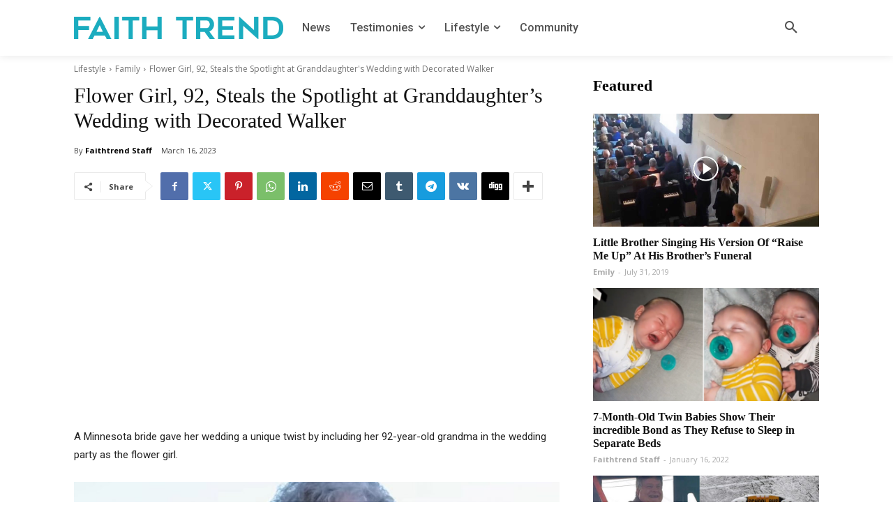

--- FILE ---
content_type: text/html; charset=utf-8
request_url: https://www.google.com/recaptcha/api2/aframe
body_size: 268
content:
<!DOCTYPE HTML><html><head><meta http-equiv="content-type" content="text/html; charset=UTF-8"></head><body><script nonce="2vaq7e2jZ7Vr6k_4BaBRDg">/** Anti-fraud and anti-abuse applications only. See google.com/recaptcha */ try{var clients={'sodar':'https://pagead2.googlesyndication.com/pagead/sodar?'};window.addEventListener("message",function(a){try{if(a.source===window.parent){var b=JSON.parse(a.data);var c=clients[b['id']];if(c){var d=document.createElement('img');d.src=c+b['params']+'&rc='+(localStorage.getItem("rc::a")?sessionStorage.getItem("rc::b"):"");window.document.body.appendChild(d);sessionStorage.setItem("rc::e",parseInt(sessionStorage.getItem("rc::e")||0)+1);localStorage.setItem("rc::h",'1768597212104');}}}catch(b){}});window.parent.postMessage("_grecaptcha_ready", "*");}catch(b){}</script></body></html>